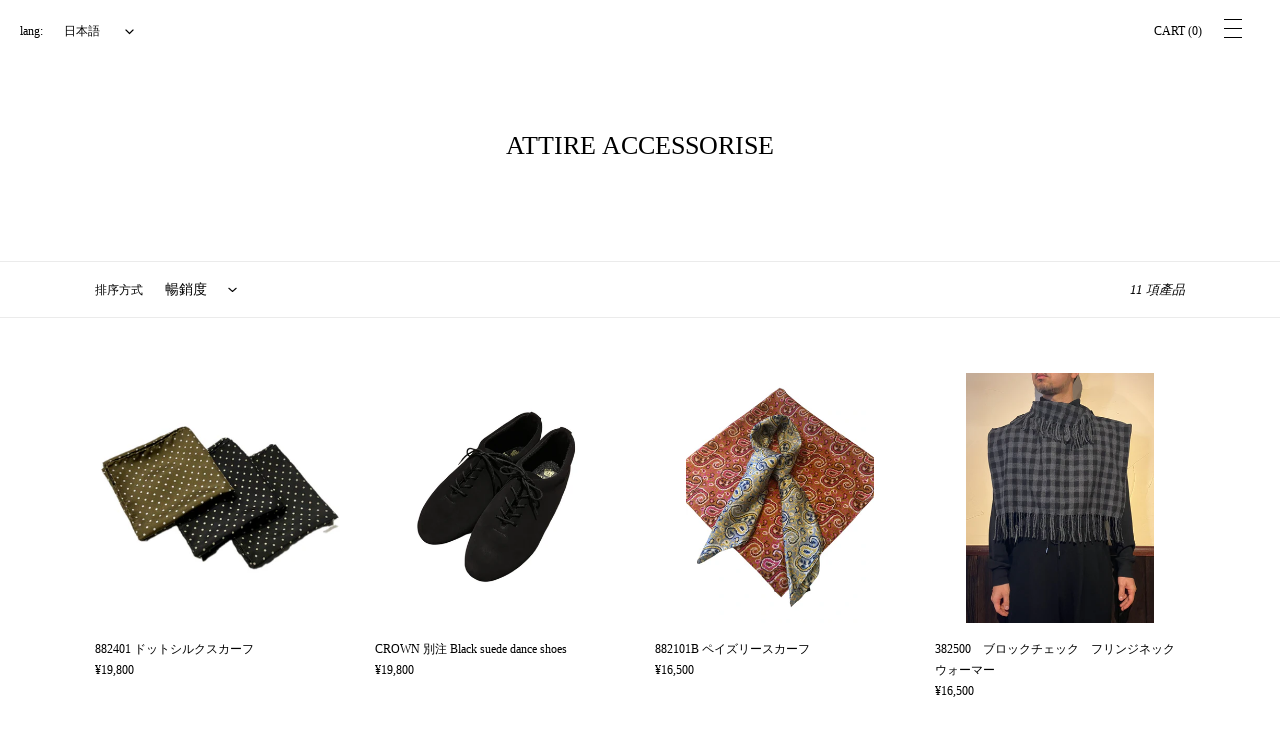

--- FILE ---
content_type: text/css
request_url: https://haversack.jp/cdn/shop/t/7/assets/theme-haversack.scss.css?v=66557212084290613341756739073
body_size: 5007
content:
@charset "UTF-8";body{margin:0;padding:0;font-family:Times New Roman,Times,serif}ul{list-style:none;margin:0;padding:0}ul li{margin:0;padding:0}a{-webkit-tap-highlight-color:rgba(0,0,0,0);tap-highlight-color:rgba(0,0,0,0);outline:none;transition:all .3s ease-in-out!important}a:hover{transition:all .3s ease-in-out!important;outline:none}*:active{-webkit-tap-highlight-color:rgba(0,0,0,0);tap-highlight-color:rgba(0,0,0,0);outline:none;transition:all .3s ease-in-out;border:0px;border-radius:0}button{-webkit-tap-highlight-color:rgba(0,0,0,0);tap-highlight-color:rgba(0,0,0,0);outline:none;transition:all .3s ease-in-out;border-radius:0}.btn{border-radius:0}select{-webkit-tap-highlight-color:rgba(0,0,0,0);tap-highlight-color:rgba(0,0,0,0);outline:none;transition:all .3s ease-in-out;border-radius:0}input{-webkit-tap-highlight-color:rgba(0,0,0,0);tap-highlight-color:rgba(0,0,0,0);outline:none;border-radius:0}*:focus{-webkit-tap-highlight-color:rgba(0,0,0,0)!important;tap-highlight-color:rgba(0,0,0,0)!important;outline:none!important;transition:all .3s ease-in-out!important;border-radius:0!important}label{font-size:12px}.mb40{margin-bottom:40px}@media (min-width: 769px){.lg_none{display:none}}.template-cart .page-container h1:lang(ja),.template-customers-register .page-container h1:lang(ja),.template-customers-login .page-container h1:lang(ja),.template-customers-addresses .page-container h1:lang(ja){font-size:18px!important}@media (min-width: 769px){.lg_none{display:none!important}}@media (max-width: 769px){.md_none{display:none!important}}@media (max-width: 566px){.sm_none{display:none!important}}.fixed-top{position:fixed;top:0;left:0;z-index:900;width:100%}.all_none{display:none!important}.site-header{padding:0 10px;border-bottom:0px;background-color:unset}@media (max-width: 566px){.site-header{background-color:#fff}}.index-section{padding-top:40px;padding-bottom:20px}.grid-lg-3{display:grid;grid-template-rows:54px;grid-template-columns:140px 1fr 440px;grid-template-areas:"lg_l lg_c lg_r"}@media (max-width: 860px){.grid-lg-3{grid-template-columns:140px 1fr 60%}}.grid-lg-3 .lg-l{grid-area:lg_l}.grid-lg-3 .lg-c{grid-area:lg_c}.grid-lg-3 .lg-r{grid-area:lg_r}.grid-lg-2{display:grid;grid-template-rows:100%;grid-template-columns:50% 50%;grid-template-areas:"lg_l lg_r"}@media (max-width: 566px){.grid-lg-2{grid-template-columns:100% 100%}}.grid-lg-2 .lg-l{grid-area:lg_l}.grid-lg-2 .lg-r{grid-area:lg_r}.grid-lg-4{display:grid;grid:auto-flow auto / 25% 25% 25% 25%;grid-gap:5px 5px;justify-content:center}.grid-lg-2{display:grid;grid:auto-flow auto / 50% 50%;grid-gap:0px 0px;justify-content:center}.grid-col-3{display:grid;grid:auto-flow auto / 33% 33% 33%;grid-gap:5px 5px;justify-content:center}@media (max-width: 769px){.grid-md-3{grid:auto-flow auto / 33% 33% 33%;grid-gap:5px 5px;justify-content:center}}@media (max-width: 566px){.grid-md-2{grid:auto-flow auto / 50% 50%;grid-gap:0px 5px;justify-content:center}}@media (max-width: 769px){.grid-sm-1{grid:auto-flow auto / 100%;grid-gap:5px 5px;justify-content:center}}.template-index .page-container{margin-top:0}@media (max-width: 566px){.template-index .page-container{margin-top:54px}}.page-container{margin-top:75px}@media (max-width: 769px){.page-container{margin-top:55px}}.js-drawer-open{margin-top:14px}.site-footer{margin-top:100px;font-size:12px;padding:10px 0}.site-footer .page-width{margin:0!important;max-width:100%}.site-footer .page-width .site-footer__social-icons{text-align:center;margin-top:24px;margin-bottom:16px}.site-footer .page-width .site-footer__social-icons .icon{width:32px;height:32px}.site-footer .site-footer__item-inner--newsletter .h4{font-size:14px;min-height:unset;margin-bottom:0}.site-footer .site-footer__item-inner--newsletter p{margin-bottom:0}.site-footer .site-footer-item-tall{margin-bottom:0;height:unset}@media (max-width: 566px){.template-index .lg-l,.template-blog .lg-l,.template-article .lg-l,.template-page .lg-l{padding-top:0}}.template-index .site-header,.template-blog .site-header,.template-article .site-header,.template-page .site-header{background-color:unset;border-bottom:0px}@media (max-width: 566px){.template-index .site-header,.template-blog .site-header,.template-article .site-header,.template-page .site-header{background-color:#fff}}.template-index .site-header .main_nav,.template-blog .site-header .main_nav,.template-article .site-header .main_nav,.template-page .site-header .main_nav{height:auto}.template-index .top_none,.template-blog .top_none,.template-article .top_none,.template-page .top_none{display:none!important}.template-index .other_none,.template-blog .other_none,.template-article .other_none,.template-page .other_none{display:unset!important}.template-index nav,.template-blog nav,.template-article nav,.template-page nav{display:none}.template-index nav.navmenu,.template-blog nav.navmenu,.template-article nav.navmenu,.template-page nav.navmenu{display:unset;position:fixed;z-index:2;top:0;right:0;background:#fff;color:#000;text-align:left;width:30%;transform:translate(100%);transition:all .5s;height:100vh;padding:70px 0 0 46px;overflow-y:scroll}@media (max-width: 566px){.template-index nav.navmenu,.template-blog nav.navmenu,.template-article nav.navmenu,.template-page nav.navmenu{width:80%}}.template-index nav.navmenu ul,.template-blog nav.navmenu ul,.template-article nav.navmenu ul,.template-page nav.navmenu ul{display:unset;background:#fff;width:100%;margin:0 auto;padding:0}.template-index nav.navmenu ul li,.template-blog nav.navmenu ul li,.template-article nav.navmenu ul li,.template-page nav.navmenu ul li{font-size:14px;list-style-type:none;line-height:2.6;font-weight:600;width:100%}.template-index nav.navmenu ul li:last-child,.template-blog nav.navmenu ul li:last-child,.template-article nav.navmenu ul li:last-child,.template-page nav.navmenu ul li:last-child{padding-bottom:0}.template-index nav.navmenu ul li a,.template-blog nav.navmenu ul li a,.template-article nav.navmenu ul li a,.template-page nav.navmenu ul li a{color:#000;padding:1em 0;text-decoration:none}.template-index nav.navmenu.active,.template-blog nav.navmenu.active,.template-article nav.navmenu.active,.template-page nav.navmenu.active{transform:translate(0)}.template-index nav .sub_nav_sp,.template-blog nav .sub_nav_sp,.template-article nav .sub_nav_sp,.template-page nav .sub_nav_sp{margin-top:20px}.template-index nav .sub_nav_sp li,.template-blog nav .sub_nav_sp li,.template-article nav .sub_nav_sp li,.template-page nav .sub_nav_sp li{font-size:12px!important;font-weight:400!important}.template-index nav .sub_nav_sp li a,.template-blog nav .sub_nav_sp li a,.template-article nav .sub_nav_sp li a,.template-page nav .sub_nav_sp li a{font-size:12px;font-weight:400}.template-index nav .acd_nav ul,.template-blog nav .acd_nav ul,.template-article nav .acd_nav ul,.template-page nav .acd_nav ul{font-size:12px}.template-index nav .acd_nav ul li,.template-blog nav .acd_nav ul li,.template-article nav .acd_nav ul li,.template-page nav .acd_nav ul li{list-style:none}.template-index nav .acd_nav ul li.nav_head,.template-blog nav .acd_nav ul li.nav_head,.template-article nav .acd_nav ul li.nav_head,.template-page nav .acd_nav ul li.nav_head{margin:0;cursor:pointer}.template-index nav .acd_nav ul li.nav_head:after,.template-blog nav .acd_nav ul li.nav_head:after,.template-article nav .acd_nav ul li.nav_head:after,.template-page nav .acd_nav ul li.nav_head:after{content:url(//haversack.jp/cdn/shop/t/7/assets/icon_menu_d.png?v=177903847913496304171592408987);margin-left:10px}.template-index nav .acd_nav ul li.nav_head.open:after,.template-blog nav .acd_nav ul li.nav_head.open:after,.template-article nav .acd_nav ul li.nav_head.open:after,.template-page nav .acd_nav ul li.nav_head.open:after{content:url(//haversack.jp/cdn/shop/t/7/assets/icon_menu_u.png?v=140570439501038031001592409019);margin-left:10px}.template-index nav .acd_nav ul li.nav_sub,.template-blog nav .acd_nav ul li.nav_sub,.template-article nav .acd_nav ul li.nav_sub,.template-page nav .acd_nav ul li.nav_sub{padding:0 0 0 8px}.template-index nav .acd_nav ul li.nav_sub ul li a,.template-blog nav .acd_nav ul li.nav_sub ul li a,.template-article nav .acd_nav ul li.nav_sub ul li a,.template-page nav .acd_nav ul li.nav_sub ul li a{font-size:12px;font-weight:400}.template-index .Toggle,.template-blog .Toggle,.template-article .Toggle,.template-page .Toggle{display:block;position:fixed;right:20px;top:10px;width:42px;height:42px;cursor:pointer;z-index:3}@media (max-width: 566px){.template-index .Toggle,.template-blog .Toggle,.template-article .Toggle,.template-page .Toggle{right:0}}.template-index .Toggle span,.template-blog .Toggle span,.template-article .Toggle span,.template-page .Toggle span{display:block;position:absolute;width:18px;border-bottom:solid 1px #000;-webkit-transition:.35s ease-in-out;-moz-transition:.35s ease-in-out;transition:.35s ease-in-out;left:6px}.template-index .Toggle span:nth-child(1),.template-blog .Toggle span:nth-child(1),.template-article .Toggle span:nth-child(1),.template-page .Toggle span:nth-child(1){top:9px}.template-index .Toggle span:nth-child(2),.template-blog .Toggle span:nth-child(2),.template-article .Toggle span:nth-child(2),.template-page .Toggle span:nth-child(2){top:18px}.template-index .Toggle span:nth-child(3),.template-blog .Toggle span:nth-child(3),.template-article .Toggle span:nth-child(3),.template-page .Toggle span:nth-child(3){top:27px}.template-index .Toggle.active span,.template-blog .Toggle.active span,.template-article .Toggle.active span,.template-page .Toggle.active span{width:22px;border-bottom:solid 1px #000}.template-index .Toggle.active span:nth-child(1),.template-blog .Toggle.active span:nth-child(1),.template-article .Toggle.active span:nth-child(1),.template-page .Toggle.active span:nth-child(1){top:18px;left:6px;-webkit-transform:rotate(-45deg);-moz-transform:rotate(-45deg);transform:rotate(-45deg)}.template-index .Toggle.active span:nth-child(2),.template-blog .Toggle.active span:nth-child(2),.template-article .Toggle.active span:nth-child(2),.template-page .Toggle.active span:nth-child(2){top:18px;-webkit-transform:rotate(45deg);-moz-transform:rotate(45deg);transform:rotate(45deg)}.template-index .Toggle.active span:nth-child(3),.template-blog .Toggle.active span:nth-child(3),.template-article .Toggle.active span:nth-child(3),.template-page .Toggle.active span:nth-child(3){top:18px;-webkit-transform:rotate(45deg);-moz-transform:rotate(45deg);transform:rotate(45deg)}.nav_colle{position:absolute;top:0;left:20px;z-index:100}.nav_colle .colle_nav{overflow:hidden;margin:0 auto;padding:0;display:flex}.nav_colle .colle_nav li{list-style:none;font-weight:600;padding-top:3px}.nav_colle .colle_nav li .cursor_p{cursor:pointer}.nav_colle .colle_nav li a{display:block;text-align:left;color:#000;font-size:12px;line-height:1.9;text-decoration:none;font-weight:600}.nav_colle .colle_nav>li:hover>a{color:#000}.nav_colle .colle_nav li ul{width:200px;display:none;position:absolute}@media (max-width: 566px){.nav_colle .colle_nav li ul{background-color:#fffc;padding-bottom:10px}}.nav_colle .colle_nav li ul li:first-child{pointer-events:none;padding-top:10px}.nav_colle .colle_nav li ul li:nth-child(5){pointer-events:none;padding-top:10px}.nav_colle .colle_nav li ul li:nth-child(9){pointer-events:none}.nav_colle .colle_nav li ul li:nth-child(10){margin-left:0}.nav_colle .colle_nav li ul li:nth-child(11){margin-left:16px}.nav_colle .colle_nav li ul li:nth-child(12){margin-left:16px}.nav_colle .colle_nav li ul li:nth-child(15){margin-left:16px}.nav_colle .colle_nav li ul li:nth-child(14){margin-left:16px}.nav_colle .colle_nav li ul li:nth-child(17){margin-left:16px}.nav_colle .colle_nav li ul li:nth-child(18){margin-left:16px}.nav_colle .colle_nav li ul li:nth-child(20){pointer-events:none}.nav_colle .colle_nav li ul li:nth-child(24){pointer-events:none}.nav_colle .colle_nav li ul li:nth-child(27){pointer-events:none}.nav_colle .colle_nav>li li:hover>a{color:#000}.top_none{display:unset!important}.other_none{display:none!important}nav{display:none}nav.navmenu{display:unset;position:fixed;z-index:800;top:0;right:0;background:#fff;color:#000;text-align:left;width:30%;transform:translate(100%);transition:all .5s;height:100vh;padding:70px 0 0 46px;overflow-y:scroll}@media (max-width: 566px){nav.navmenu{width:80%;padding-bottom:80px}}nav.navmenu ul{display:unset;background:#fff;width:100%;margin:0 auto;padding:0}nav.navmenu ul li{font-size:14px;list-style-type:none;line-height:2.6;font-weight:600;width:100%}nav.navmenu ul li:last-child{padding-bottom:0}nav.navmenu ul li a{color:#000;padding:1em 0;text-decoration:none}nav.navmenu.active{transform:translate(0)}nav .sub_nav_sp{margin-top:20px}nav .sub_nav_sp li{font-size:12px!important;font-weight:400!important}nav .sub_nav_sp li a{font-size:12px;font-weight:400}nav .acd_nav ul{font-size:12px}nav .acd_nav ul li{list-style:none}nav .acd_nav ul li.nav_head{margin:0;cursor:pointer}nav .acd_nav ul li.nav_head:after{content:url(//haversack.jp/cdn/shop/t/7/assets/icon_menu_d.png?v=177903847913496304171592408987);margin-left:10px}nav .acd_nav ul li.nav_head.open:after{content:url(//haversack.jp/cdn/shop/t/7/assets/icon_menu_u.png?v=140570439501038031001592409019);margin-left:10px}nav .acd_nav ul li.nav_sub{padding:0 0 0 8px}nav .acd_nav ul li.nav_sub ul li a{font-size:12px;font-weight:400}.Toggle{display:block;position:fixed;right:20px;top:10px;width:42px;height:42px;cursor:pointer;z-index:900}@media (max-width: 566px){.Toggle{right:0}}.Toggle span{display:block;position:absolute;width:18px;border-bottom:solid 1px #000;-webkit-transition:.35s ease-in-out;-moz-transition:.35s ease-in-out;transition:.35s ease-in-out;left:6px}.Toggle span:nth-child(1){top:9px}.Toggle span:nth-child(2){top:18px}.Toggle span:nth-child(3){top:27px}.Toggle.active span{width:22px;border-bottom:solid 1px #000}.Toggle.active span:nth-child(1){top:18px;left:6px;-webkit-transform:rotate(-45deg);-moz-transform:rotate(-45deg);transform:rotate(-45deg)}.Toggle.active span:nth-child(2){top:18px;-webkit-transform:rotate(45deg);-moz-transform:rotate(45deg);transform:rotate(45deg)}.Toggle.active span:nth-child(3){top:18px;-webkit-transform:rotate(45deg);-moz-transform:rotate(45deg);transform:rotate(45deg)}.nav_bar{margin:0 10px}header .lang_nav{margin-top:14px;font-size:12px}@media (max-width: 860px){header .main_nav{display:none}}@media (min-width: 860px){header .main_nav{position:relative;height:60px;max-width:1000px;margin:0 0 0 auto;padding-top:20px;float:right}header .main_nav>li{float:left;margin-right:20px}header .main_nav>li:hover{-webkit-transition:all .5s;transition:all .5s}header .main_nav>li a{color:#000;font-size:12px;text-decoration:none}header .main_nav>li a:hover{color:#999}header .main_nav ul.menu__second-level{visibility:hidden;opacity:0;z-index:1}header .main_nav ul.menu__third-level{visibility:hidden;opacity:0}header .main_nav ul.menu__fourth-level{visibility:hidden;opacity:0}header .main_nav .init-bottom:after{content:"";display:inline-block;width:6px;height:6px;margin:0 0 2px 8px;border-right:1px solid #000;border-bottom:1px solid #000;-webkit-transform:rotate(45deg);-ms-transform:rotate(45deg);transform:rotate(45deg)}header .main_nav{*zoom: 1}header .main_nav:before,header .main_nav:after{content:" ";display:table}header .main_nav:after{clear:both}header .main_nav li.menu__mega:hover ul.menu__second-level{visibility:visible;opacity:1}header .main_nav li.menu__mega ul.menu__second-level{position:absolute;top:34px;left:0;box-sizing:border-box;width:660px;padding:20px 2%;-webkit-transition:all .2s ease;transition:all .2s ease}header .main_nav li.menu__mega ul.menu__second-level>li{float:left;width:24%;border:none;line-height:2}header .main_nav li.menu__mega ul.menu__second-level>li:nth-child(4n+1){margin:0 1%}header .main_nav li.menu__single:hover ul.menu__second-level{top:34px;visibility:visible;opacity:1}header .main_nav li.menu__single ul.menu__second-level{position:absolute;top:34px;width:160px;-webkit-transition:all .2s ease;transition:all .2s ease;line-height:2}header .main_nav li .nav_childlink{font-size:14px;font-weight:600}header .main_nav>li.menu__single{position:relative}}header .account_nav{overflow:hidden;margin:14px 0 0}header .account_nav .sub_nav_list{margin-top:22px}@media (max-width: 860px){header .account_nav{margin-right:46px}}@media (max-width: 566px){header .account_nav{margin-top:9px}}header .account_nav ul{float:right}header .account_nav ul li{float:left;font-size:12px;margin-right:16px}header .account_nav ul li:last-child{margin-right:58px}@media (max-width: 566px){header .account_nav ul li:last-child{margin-right:40px}}header h1.main-logo{margin:0;padding:0;width:130px}@media (max-width: 566px){header h1.main-logo{width:120px}}header h1.main-logo img{margin:0;padding:0;width:100%}nav .sns_wrap{overflow:hidden;width:100%}nav .sns_wrap ul{width:100%;float:left!important}nav .sns_wrap ul li{float:left!important;width:50px!important}nav .sns_wrap ul li img{width:20px}.overlay{content:"";display:block;width:0;height:0;background-color:#0009;position:absolute;top:0;left:0;z-index:2;opacity:0;transition:opacity .5s}.overlay.open{width:100%;height:2000%;opacity:1}.translation-lab-language-switcher{font-size:12px}.slideshow__arrows{background-color:unset}.slideshow__arrows button:hover{background-color:unset!important}.slideshow__controls--hover button:hover{background-color:unset}@media (max-width: 566px){.slideshow--medium{height:100vh}}@media (max-width: 566px){.slideshow--large{height:100vh}}.slideshow__text-content-list h2{font-size:30px}.slideshow__text-content-list .mega-subtitle{font-size:14px}.slideshow__btn-wrapper a:hover{background-color:unset;color:#380002;border:1px solid #380002}.slideshow__btn-wrapper .slideshow__btn{background-color:unset;color:#000;border:1px solid #000;min-height:2.125rem;line-height:1.2}.slideshow__btn-wrapper .slideshow__btn:hover{background-color:unset;color:#000!important;border:1px solid #000}@media (max-width: 769px){.slideshow__btn-wrapper .slideshow__btn{margin-top:20px}}.slideshow__text-content.slideshow__text-content--vertical-bottom{bottom:0}@media (max-width: 566px){.slideshow__text-wrap{display:none}}@media (max-width: 769px){.image-bar{max-width:100%}}.image-bar__overlay:before{background-color:unset}.image-bar__overlay:hover{background-color:#ffffff4d;transition:all .3s ease-in-out!important}.heading_logo{max-width:300px;margin:0 auto}@media (max-width: 566px){.heading_logo{max-width:200px;margin:0 auto 10px}}.heading_logo img{width:100%}@media (max-width: 566px){.image-bar--x-large .image-bar__item{height:480px}}.image-bar02{margin-top:60px}@media (max-width: 566px){.image-bar02{margin-top:20px}}.image-bar__text .image-bar__caption .logo_img2,.image-bar__text .image-bar__caption .logo_img3{display:none}.image-bar__text .image-bar__caption .logo_img1{max-width:260px;margin:0 40px 0 auto}@media (max-width: 566px){.image-bar__text .image-bar__caption .logo_img1{max-width:220px;margin:0 20px 0 auto}}.image-bar__text .image-bar__caption .logo_img1 img{width:100%}.image-bar__text .image-bar__caption .logo_img4{max-width:260px;margin:360px auto 0}@media (max-width: 566px){.image-bar__text .image-bar__caption .logo_img4{max-width:220px;margin:230px auto 0}}.image-bar__text .image-bar__caption .logo_img4 img{width:100%}.image-bar__link:focus,.image-bar__link:hover,.image-bar__link:active{-webkit-tap-highlight-color:rgba(0,0,0,0);tap-highlight-color:rgba(0,0,0,0);outline:none;transition:all .3s ease-in-out;border:0px;border-radius:0}.img_collect01{background-image:url(//haversack.jp/cdn/shop/t/7/assets/B.jpg.jpg?v=129970676754400432471592390151);background-size:cover;height:470px;width:100%;transition:all .6s ease}@media (max-width: 566px){.img_collect01{background:url(//haversack.jp/cdn/shop/t/7/assets/B.jpg.jpg?v=129970676754400432471592390151) no-repeat left center;background-size:cover;height:360px}}.img_collect01 a{display:inline-block;width:100%;height:100%}.img_collect01 a:hover{background-color:#ffffff4d}.img_collect01 a .img_logo{max-width:240px;margin:290px 40px 0 auto}@media (max-width: 566px){.img_collect01 a .img_logo{max-width:180px;margin:200px 20px 0 auto}}.img_collect02{background-image:url(//haversack.jp/cdn/shop/t/7/assets/B42.jpg.jpg?v=167084839198503020891592390152);background-size:cover;height:470px;width:100%;transition:all .6s ease}@media (max-width: 566px){.img_collect02{background:url(//haversack.jp/cdn/shop/t/7/assets/B42.jpg.jpg?v=167084839198503020891592390152) no-repeat center center;background-size:cover;height:360px;margin-top:10px}}.img_collect02 a{display:inline-block;width:100%;height:100%}.img_collect02 a:hover{background-color:#ffffff4d}.img_collect02 a .img_logo{max-width:200px;margin:240px auto 0}.top_collection{max-width:500px;margin:0 auto}@media (max-width: 566px){.top_collection{max-width:310px}}.top_collection .image-bar__item{background-size:contain}@media (max-width: 566px){.top_collection .image-bar__item{background-size:contain}}.top_collection .box{background-color:unset}.image_list{margin-top:120px}@media (max-width: 566px){.image_list{margin-top:40px}}.image_list .index-section--flush{margin-bottom:40px!important;margin-top:0!important}.image_list .view_all{text-align:right}.image_list_top{margin-top:120px}@media (max-width: 566px){.image_list_top{margin-top:0}}.image_list_top .index-section--flush{margin-bottom:40px!important;margin-top:0!important}.image_list_top .view_all{text-align:right}.newsletter form .newsletter--form{padding:5px}.newsletter form .newsletter--form .input-group .input-group-field{height:40px}.newsletter form .newsletter--form .input-group .newsletter__input{font-size:14px}.template-product .product-single__title{font-size:16px}.template-product .product__price{font-size:14px}.template-product .product-form__item{font-size:12px}.template-product .product-form__item select{border-radius:0;border:1px solid #000;min-height:40px}.template-product .product_txt_link{border-top:1px solid #ececec;margin:20px 0;padding:20px 0;text-align:right;font-size:12px}.template-product .product_txt_link ul{line-height:2.6}.template-product .product_txt_link ul li a{border-bottom:1px solid #000}.template-product .product_txt_link ul li a:hover{color:#7c7c7c;border-bottom:1px solid #fff}.template-collection .product-card__title{font-size:12px}.template-collection .price-item{font-size:12px;font-weight:400}.product-recommendations__inner .price-item{font-size:12px;font-weight:400!important}.page-width .section-header h1{font-size:26px;margin-bottom:100px}@media (max-width: 566px){.page-width .section-header h1{font-size:22px;margin-bottom:80px}}.page-width .collection_warp{margin-top:100px}@media (max-width: 566px){.page-width .collection_warp{margin-top:60px}}.page-width .look-img{max-width:600px}.page-width .look-img a{transition:all .6s ease}.page-width .look-img a:hover{opacity:.7}.page-width .look-img img{width:100%}.page-width .rte a:not(.btn){border-bottom:none}.page-width .txt_wrap{max-width:550px;margin:40px auto}.page-width .txt_wrap h3{font-size:16px}.page-width .txt_wrap p{font-size:12px;line-height:1.7}.shop-list h3{font-size:14px;text-align:center}@media (max-width: 566px){.shop-list h3{font-size:12px}}.shop-list .shop_wrap{margin-bottom:80px;text-align:center}@media (max-width: 566px){.shop-list .shop_wrap{margin-bottom:40px}}.shop-list .shop_wrap .shop_title{font-weight:600;font-size:14px;margin-bottom:5px}.shop-list .shop_wrap p{font-size:12px;line-height:1.7}.shop-list .acd_box{margin:40px 0 20px}.shop-list .acd_box ul{width:100%;margin:0 auto}.shop-list .acd_box ul li{list-style:none;border-top:1px solid #000}.shop-list .acd_box ul li:last-child{border-bottom:1px solid #000}.shop-list .acd_box ul li .question{position:relative;margin:0;padding:20px 10px;cursor:pointer}.shop-list .acd_box ul li .question:after{content:url(//haversack.jp/cdn/shop/t/7/assets/icon_arrow_d.png?v=41971914263296250951592390159);position:absolute;right:25px;top:38%}.shop-list .acd_box ul li .question.open:after{content:url(//haversack.jp/cdn/shop/t/7/assets/icon_arrow_u.png?v=59945550662298890041592390159)}.shop-list .acd_box ul li .answer{padding:.5em 1em;color:#7c7c7c}.shop-list .acd_box ul li .answer p{padding:0;margin:0}.shop-list .acd_box ul li .answer .list-disc li{list-style:disc!important}.shop-list .acd_box ul li .answer ul{margin:0 20px 20px;padding-right:30px}.shop-list .acd_box ul li .answer ul li{border-top:0px;list-style:decimal!important}.shop-list .acd_box ul li .answer ul li:last-child{border-bottom:0px}.shop-list .acd_box ul li .answer .caption{font-size:12px;margin:0 10px 10px 0;color:#7c7c7c}.shop-list .acd_box ul li .answer .shop_list_box{margin-bottom:10px}.shop-list .acd_box ul li .answer .shop_list_box .acd_title{font-size:16px;font-weight:600;margin:20px 0 5px}.shop-list .acd_box ul li .answer .shop_list_box .shop_tile{font-weight:600;font-size:14px}.shop-list .acd_box ul li .answer .shop_list_box p{font-size:12px}.mv_img{text-align:center;margin-bottom:40px}.form-vertical h1,.shopify-policy__title h1,.cart-header h1{font-size:24px}.form-vertical input,.form-vertical .btn,.form-vertical button,.shopify-policy__title input,.shopify-policy__title .btn,.shopify-policy__title button,.cart-header input,.cart-header .btn,.cart-header button{-webkit-tap-highlight-color:rgba(0,0,0,0);tap-highlight-color:rgba(0,0,0,0);outline:none;border-radius:0}.cart__product-title{font-size:12px}.template-customers-account .section-header h1{font-size:24px}.template-customers-account h2{font-size:18px}.template-customers-addresses h1,.template-customers-order h1{font-size:24px}.template-customers-addresses h2,.template-customers-order h2{font-size:18px}.template-customers-addresses h3,.template-customers-order h3{font-size:16px}.txt_wrap{max-width:550px;margin:40px auto}.txt_wrap h3{font-size:16px}.txt_wrap p{font-size:12px;line-height:1.7}.txt_wrap .legal_title{margin:0;padding:0}.mosaic_block{margin:0 10px}@media (max-width: 566px){.mosaic_block{margin:20px 10px 0}}.mosaic_block .grid-mosaic{display:grid;grid-template-rows:150px 150px 150px 150px;grid-template-columns:17% 16% 16% 16% 17% 17%;grid-gap:3px 3px;grid-template-areas:"mosaic01  mosaic01 mosaic02 mosaic02 mosaic03 mosaic03" "mosaic01  mosaic01 mosaic04 mosaic04 mosaic03 mosaic03" "mosaic05  mosaic05 mosaic04 mosaic04 mosaic07 mosaic07" "mosaic05  mosaic05 mosaic06 mosaic06 mosaic07 mosaic07"}@media (max-width: 769px){.mosaic_block .grid-mosaic{grid-template-rows:150px 150px 150px 150px 150px;grid-template-columns:50% 50%}}.mosaic_block .mosaic1{grid-area:mosaic01}@media (max-width: 769px){.mosaic_block .mosaic1{grid-row:1;grid-column:1 / span 2}}.mosaic_block .mosaic2{grid-area:mosaic02}@media (max-width: 769px){.mosaic_block .mosaic2{grid-row:2;grid-column:1}}.mosaic_block .mosaic3{grid-area:mosaic03}@media (max-width: 769px){.mosaic_block .mosaic3{grid-row:2;grid-column:2}}.mosaic_block .mosaic4{grid-area:mosaic04}@media (max-width: 769px){.mosaic_block .mosaic4{grid-row:3;grid-column:1 / span 2}}.mosaic_block .mosaic5{grid-area:mosaic05}@media (max-width: 769px){.mosaic_block .mosaic5{grid-row:4;grid-column:1}}.mosaic_block .mosaic6{grid-area:mosaic06}@media (max-width: 769px){.mosaic_block .mosaic6{grid-row:4;grid-column:2}}.mosaic_block .mosaic7{grid-area:mosaic07}@media (max-width: 769px){.mosaic_block .mosaic7{grid-row:5;grid-column:1 / span 2}}.mosaic_block .mosaic8{grid-area:mosaic08}@media (max-width: 769px){.mosaic_block .mosaic8{grid-row:6;grid-column:1}}.mosaic_block .mosaic9{grid-area:mosaic09}@media (max-width: 769px){.mosaic_block .mosaic9{grid-row:6;grid-column:2}}.mosaic_block .mosaic1,.mosaic_block .mosaic2,.mosaic_block .mosaic3,.mosaic_block .mosaic4,.mosaic_block .mosaic5,.mosaic_block .mosaic6,.mosaic_block .mosaic7,.mosaic_block .mosaic8,.mosaic_block .mosaic9{object-fit:cover}.mosaic_block .image-bar__link{height:150px}.mosaic_block .image-bar__item{height:100%}.mosaic_block .image-bar__item:hover{opacity:.7;transition:all .3s ease-in-out}.mosaic_block .image-bar__item .image-bar__text .image-bar__caption{font-size:18px}.mosaic_block .image-bar__item .image-bar__text .image-bar__caption p{margin:0;padding:0;color:#fff}.mosaic_block .image-bar__item .image-bar__text .image-bar__caption p a{font-size:14px;margin-right:10px;margin-left:10px;transition:all .3s ease;-webkit-transition:all .3s ease}.mosaic_block .image-bar__item .image-bar__text .image-bar__caption p a:hover{color:#fff;text-decoration:line-through;text-shadow:none;transition:all .3s ease;-webkit-transition:all .3s ease}.template-index .mosaic_block{margin:0 10px 40px}@media (max-width: 566px){.template-index .mosaic_block{margin:0 10px}}.template-list-collections .page-container{margin-top:0}@media (max-width: 566px){.template-list-collections .page-container{margin-top:54px}}.template-list-collections .image-bar{margin-top:140px}@media (max-width: 566px){.template-list-collections .image-bar{margin-top:0}}.template-list-collections .page-width{margin:80px auto}.template-list-collections .page-width .view_all{text-align:right}.template-list-collections .page-width .view_all p{display:inline-block;margin:10px 0 20px auto}.template-list-collections .page-width .view_all p a{border-bottom:1px solid #000}.template-list-collections .page-width .view_all p a:hover{color:#7c7c7c;border-bottom:1px solid #7c7c7c}.template-list-collections .list_logo{max-width:200px;text-align:center;margin:auto}.template-list-collections .list_logo img{width:100%;margin:auto}.swiper-container{margin:0 10px 20px;height:200px}.swiper-container .swiper-slide{max-width:240px}.swiper-container .swiper-button-next:after,.swiper-container .swiper-button-prev:after{font-size:22px;color:#fff}.ooo-instagram-media__image{object-fit:contain!important}.sbox{width:200px;height:200px;display:block}.grid--blog .article__grid-image-container{margin-bottom:10px}@media (max-width: 566px){.grid--blog .article__grid-meta{margin-bottom:30px}}.grid--blog .btn--small{font-size:10px}.article__title{font-size:16px}@media (max-width: 566px){.article__title{font-size:14px;margin-bottom:3px}}@media (max-width: 566px){.article__date{font-size:11px;margin-bottom:10px}}.article__grid-excerpt{font-size:12px}@media (max-width: 566px){#shopify-section-featured-blog_store .page-width{margin:0 auto}}#shopify-section-featured-blog_store .page-width .blog_list{max-width:700px;margin:0 auto}#shopify-section-featured-blog_store .page-width .blog_list .store_blog_list{text-align:left}#shopify-section-featured-blog_store .page-width .blog_list .store_blog_list .blog_list_box{overflow:hidden;margin-bottom:20px}#shopify-section-featured-blog_store .page-width .blog_list .store_blog_list .blog_list_box ul li{float:left}@media (max-width: 566px){#shopify-section-featured-blog_store .page-width .blog_list .store_blog_list .blog_list_box ul li{float:unset}}#shopify-section-featured-blog_store .page-width .blog_list .store_blog_list .blog_list_box ul .blog_list_title{margin-left:24px}@media (max-width: 566px){#shopify-section-featured-blog_store .page-width .blog_list .store_blog_list .blog_list_box ul .blog_list_title{margin-left:0}}#shopify-section-featured-blog_store .page-width .blog_list .store_blog_list a{font-size:18px}@media (max-width: 566px){#shopify-section-featured-blog_store .page-width .blog_list .store_blog_list a{font-size:14px}}#shopify-section-featured-blog_store .page-width .blog_list .store_blog_list .store_blog_list_date{font-size:16px;width:130px}@media (max-width: 566px){#shopify-section-featured-blog_store .page-width .blog_list .store_blog_list .store_blog_list_date{font-size:12px;width:100%}}#shopify-section-featured-blog_store .page-width .hr--invisible{margin:30px 0}.template-index .blog_list{max-width:700px;margin:0 auto}.template-index .blog_list .store_blog_list{text-align:left}.template-index .blog_list .store_blog_list .blog_list_box{overflow:hidden;margin-bottom:20px}.template-index .blog_list .store_blog_list .blog_list_box ul li{float:left}@media (max-width: 566px){.template-index .blog_list .store_blog_list .blog_list_box ul li{float:unset}}.template-index .blog_list .store_blog_list .blog_list_box ul .blog_list_title{margin-left:24px}@media (max-width: 566px){.template-index .blog_list .store_blog_list .blog_list_box ul .blog_list_title{margin-left:0}}.template-index .blog_list .store_blog_list a{font-size:18px}@media (max-width: 566px){.template-index .blog_list .store_blog_list a{font-size:14px}}.template-index .blog_list .store_blog_list .store_blog_list_date{font-size:16px;width:130px}@media (max-width: 566px){.template-index .blog_list .store_blog_list .store_blog_list_date{font-size:12px;width:100%}}.ooo-instagram{margin-top:0!important}.ooo-instagram-media__caption{color:#fff}.ooo-instagram-header__title{font-size:26px;letter-spacing:.1em}@media (max-width: 566px){.ooo-instagram-header__title{font-size:18px}}#shopify-section-pina-instagram .page-width{padding-left:15px;padding-right:15px}#shopify-section-pina-instagram{max-width:70%;margin-left:auto;margin-right:auto}@media (max-width: 566px){#shopify-section-pina-instagram{max-width:100%}}#shopify-section-pina-instagram #pina-feed-pina-instagram{margin-top:40px;margin-bottom:80px}#shopify-section-pina-instagram #pina-feed-pina-instagram h2{font-size:26px;margin-bottom:40px;letter-spacing:.1em}@media (max-width: 566px){#shopify-section-pina-instagram #pina-feed-pina-instagram h2{font-size:18px;margin-bottom:30px}}.pina-instagram div div:last-child{color:#fff}.pina-instagram div div:last-child a{color:#fff}.social-widget .sw-instagram-header-title{font-size:26px;margin-bottom:20px;letter-spacing:.1em;font-family:Times New Roman,Times,serif}@media (max-width: 566px){.social-widget .sw-instagram-header-title{font-size:18px!important;margin-bottom:0}}#insta-feed{margin-bottom:80px!important;max-width:70%}@media (max-width: 566px){#insta-feed{max-width:100%}}#insta-feed h2{margin-bottom:40px}@media (max-width: 566px){#insta-feed h2{font-size:18px!important}}.insta_feed{margin:40px auto 0}.insta_feed h2{font-size:26px}@media (max-width: 566px){.insta_feed h2{font-size:18px}}.insta_feed h3{font-size:26px!important}@media (max-width: 566px){.insta_feed h3{font-size:18px!important}}#social-widget-wrapper{max-width:70%;margin-left:auto;margin-right:auto}@media (max-width: 566px){#social-widget-wrapper{max-width:100%}}#eapps-instagram-feed-1,#eapps-instagram-feed-2{margin:auto}@media (max-width: 566px){#eapps-instagram-feed-1,#eapps-instagram-feed-2{width:100%!important}}.eapps-instagram-feed .eapps-instagram-feed-title{font-family:Times New Roman,Times,serif;text-transform:uppercase;font-weight:400;font-size:26px}@media (max-width: 566px){.eapps-instagram-feed .eapps-instagram-feed-title{font-size:18px}}.contact_form .section-header{margin-bottom:20px}.contact_form .section-header h1{margin-bottom:0}.contact_form .form_title{text-align:center;font-size:20px;margin-bottom:80px}@media (max-width: 566px){.contact_form .form_title{margin-bottom:40px}}.contact_form .form_title p{font-size:16px;margin:20px auto 0}.contact_form .g-container p{display:none}.product_txt_link .size_content{text-decoration:underline}.product_txt_link .modal{display:none;height:100vh;position:fixed;top:0;width:100%;opacity:unset;background-color:unset}.product_txt_link .modal__bg{background:#fff9;height:100vh;position:absolute;width:100%}.product_txt_link .modal__content{background:#fff;left:50%;padding:40px;position:absolute;top:50%;transform:translate(-50%,-50%);width:60%}@media (max-width: 566px){.product_txt_link .modal__content{padding:10px;width:100%}}.product_txt_link .size_img{max-width:300px}.product_txt_link .size_img p{text-align:left;padding:20px 0 0 20px}@media (max-width: 566px){.product_txt_link .size_img p{font-size:10px}}.menu_blank li:nth-child(6){margin-top:18px}.whole_sale{margin-top:60px}.whole_sale h3{font-size:26px;text-decoration:underline;margin-bottom:18px}@media (max-width: 769px){.whole_sale h3{font-size:20px}}.whole_sale p{margin-left:16px;margin-bottom:0;padding-bottom:0}.whole_sale p a{position:relative;display:inline-block;text-decoration:none;font-size:30px}@media (max-width: 769px){.whole_sale p a{font-size:24px}}.whole_sale p a:after{position:absolute;bottom:20px;left:0;content:"";width:100%;height:1px;background:#333;transform:scaleX(0);transform-origin:right top;transition:transform .3s}.whole_sale p a:hover:after{transform-origin:left top;transform:scale(1)}.whole_sale .whole_title{font-size:30px;line-height:1}.whole_sale .whole_title p{margin-left:60px;margin-bottom:28px}.whole_sale .whole_title p a{position:relative;display:inline-block;text-decoration:none;font-size:22px}@media (max-width: 769px){.whole_sale .whole_title p a{font-size:18px}}.whole_sale .whole_title p a:after{position:absolute;bottom:10px;left:0;content:"";width:100%;height:1px;background:#333;transform:scaleX(0);transform-origin:right top;transition:transform .3s}.whole_sale .whole_title p a:hover:after{transform-origin:left top;transform:scale(1)}.video_wrapper{height:60vh;margin:auto;text-align:center}.video_wrapper video{width:80%}@media (max-width: 769px){.video_wrapper video{width:100%}}
/*# sourceMappingURL=/cdn/shop/t/7/assets/theme-haversack.scss.css.map?v=66557212084290613341756739073 */


--- FILE ---
content_type: text/javascript
request_url: https://haversack.jp/cdn/shop/t/7/assets/globo.formbuilder.data.10505.js?v=94159782488732350861593964665
body_size: 840
content:
Globo.FormBuilder.forms[10505] = {"header":{"active":false,"title":"Contact us","description":"<p>Leave your message and we'll get back to you shortly.</p>"},"elements":[{"id":"text","type":"text","label":"Your Name","placeholder":"Your Name","description":"","required":true,"columnWidth":50},{"id":"phone","type":"phone","label":"Phone","placeholder":"","description":"","required":false,"columnWidth":50},{"id":"email","type":"email","label":"Email","placeholder":"Email","description":"","required":true,"columnWidth":50},{"id":"textarea","type":"textarea","label":"Message","placeholder":"Message","description":"","required":true,"columnWidth":100}],"add-elements":null,"footer":{"description":"","previousText":"Previous","nextText":"Next","submitText":"Submit","submitFullWidth":false,"submitAlignment":"left"},"mail":{"admin":null,"customer":{"enable":true,"emailType":"elementEmail","emailId":"email","note":"You can use variables which will help you create a dynamic content","subject":"【HAVERSACK】お問合せを送信しました","content":"<p>このメールはシステムからの自動返信です。</p>\n<p>{{text}}様</p>\n<p>いつもHAVERSACKをご愛顧頂きありがとうございます。<br /> 以下の内容でお問い合わせを受付いたしました。</p>\n<p>営業2～3日以内にご返信致しますので今しばらくお待ちくださいませ。</p>\n<p>&nbsp;</p>\n<p>●お問合せ内容</p>\n<p>{{data}}</p>\n<p>&nbsp;</p>\n<p>今後ともHAVERSACKをどうぞよろしくお願い致します。</p>","islimitWidth":false,"maxWidth":"600"}},"appearance":{"layout":"default","width":600,"style":"classic","mainColor":"rgba(0,0,0,1)","headingColor":"#000","labelColor":"#000","descriptionColor":"#6c757d","optionColor":"#000","background":"none","backgroundColor":"#FFF","backgroundImage":"","backgroundImageAlignment":"middle","floatingIcon":"<svg aria-hidden=\"true\" focusable=\"false\" data-prefix=\"far\" data-icon=\"envelope\" class=\"svg-inline--fa fa-envelope fa-w-16\" role=\"img\" xmlns=\"http://www.w3.org/2000/svg\" viewBox=\"0 0 512 512\"><path fill=\"currentColor\" d=\"M464 64H48C21.49 64 0 85.49 0 112v288c0 26.51 21.49 48 48 48h416c26.51 0 48-21.49 48-48V112c0-26.51-21.49-48-48-48zm0 48v40.805c-22.422 18.259-58.168 46.651-134.587 106.49-16.841 13.247-50.201 45.072-73.413 44.701-23.208.375-56.579-31.459-73.413-44.701C106.18 199.465 70.425 171.067 48 152.805V112h416zM48 400V214.398c22.914 18.251 55.409 43.862 104.938 82.646 21.857 17.205 60.134 55.186 103.062 54.955 42.717.231 80.509-37.199 103.053-54.947 49.528-38.783 82.032-64.401 104.947-82.653V400H48z\"></path></svg>","floatingText":"","displayOnAllPage":false,"position":"bottom right"},"reCaptcha":{"enable":false,"note":"Please make sure that you have set Google reCaptcha v2 Site key and Secret key in <a href=\"/admin/settings\">Settings</a>"},"errorMessage":{"required":"Please fill in field","invalid":"Invalid","invalidName":"Invalid name","invalidEmail":"Invalid email","invalidURL":"Invalid URL","invalidPhone":"Invalid phone","invalidNumber":"Invalid number","invalidPassword":"Invalid password","confirmPasswordNotMatch":"The password and confirmation password do not match","fileSizeLimit":"File size limit exceeded","fileNotAllowed":"File extension not allowed","requiredCaptcha":"Please, enter the captcha"},"afterSubmit":{"action":"clearForm","message":"<h4>Thank you for getting in touch!&nbsp;</h4><p><br></p><p>We appreciate you contacting us. One of our colleagues will get back in touch with you soon!</p><p><br></p><p>Have a great day!</p>","redirectUrl":""},"integration":{"shopify":{"createAccount":false,"sendEmailInvite":false,"note":"Learn <a href=\"https://www.google.com/\" target=\"_blank\">how to connect</a> form elements to Shopify customer data","integrationElements":{}},"mailChimp":{"loading":"","enable":false,"list":false,"note":"Learn <a href=\"https://www.google.com/\" target=\"_blank\">how to connect</a> form elements to Mailchimp subscriber data","integrationElements":{}},"klaviyo":{"loading":"","enable":false,"list":false,"note":"Learn <a href=\"https://www.google.com/\" target=\"_blank\">how to connect</a> form elements to Klaviyo subscriber data","integrationElements":{}},"zapier":{"enable":false,"webhookUrl":""}},"isStepByStepForm":false}
